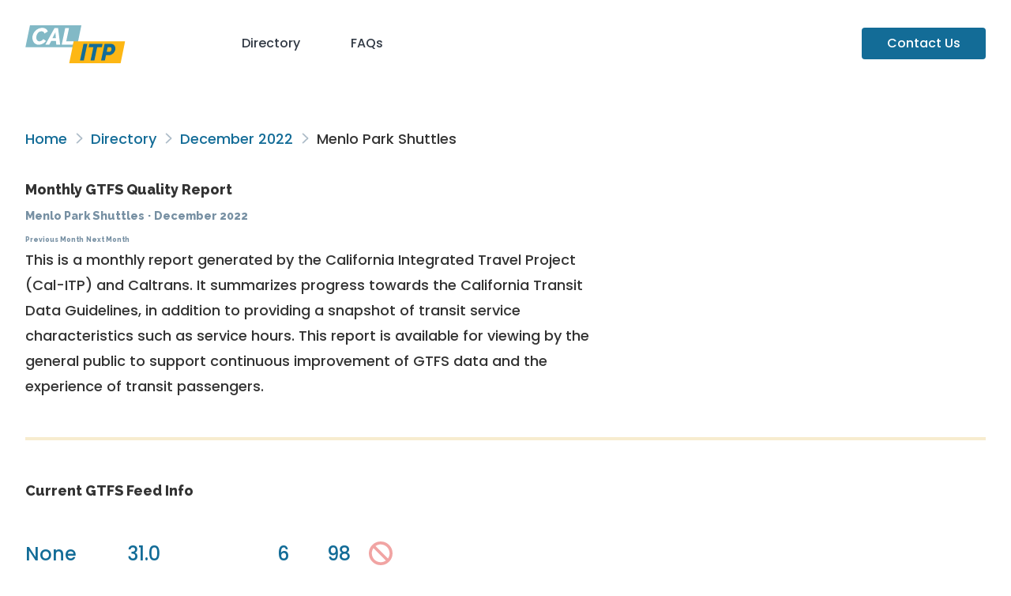

--- FILE ---
content_type: text/html; charset=utf-8
request_url: https://reports.dds.dot.ca.gov/gtfs_schedule/2022/12/199/
body_size: 38051
content:
<!doctype html>
<html lang="en">
    <head>
        <meta charset="utf-8">
        <meta name="viewport" content="width=device-width, initial-scale=1">
        <meta name="theme-color" content="rgba(31,41,55)">
        <!-- Google Tag Manager -->
        <script>
            (function(w,d,s,l,i){w[l]=w[l]||[];w[l].push({'gtm.start':
            new Date().getTime(),event:'gtm.js'});var f=d.getElementsByTagName(s)[0],
            j=d.createElement(s),dl=l!='dataLayer'?'&l='+l:'';j.async=true;j.src=
            'https://www.googletagmanager.com/gtm.js?id='+i+dl;f.parentNode.insertBefore(j,f);
            })(window,document,'script','dataLayer','GTM-KXB2HS6');
        </script>
        <!-- End Google Tag Manager -->
        <title>
            Monthly GTFS Quality Reports: December 2022 - Menlo Park Shuttles
        </title>

        
            
            <link rel="stylesheet" href="https://fonts.googleapis.com/css2?family=Poppins:wght@500;700&amp;family=Raleway:wght@800;900&amp;display=swap">
            <link rel="stylesheet" href="/css/style.min.c7fea9.css">
            <link rel="stylesheet" href="/js/bundle.css">
            
        

        
            <script src="https://kit.fontawesome.com/58160bfc03.js"
                    crossorigin="anonymous"></script>
        
    </head>

    <body>
        <!-- Google Tag Manager (noscript) -->
        <noscript>
            <iframe src="https://www.googletagmanager.com/ns.html?id=GTM-KXB2HS6"
                    height="0"
                    width="0"
                    style="display:none;
                           visibility:hidden"></iframe>
        </noscript>
        <!-- End Google Tag Manager (noscript) -->

        
            <header class="container lg:pb-8 pt-8">
                <nav class="flex items-baseline">
                    <a class="grow p-0" href="/">
                        <img class="inline-block h-12"
                             src="/images/calitp-logo.svg"
                             alt="Cal-ITP">
                    </a>
                    <div class="grow-[5] flex items-baseline gap-4">
                        <a href="/#directory">Directory</a>
                        <a href="/faqs">FAQs</a>
                        <a class="ml-auto bg-itp-teal-bold text-white px-8 py-2 rounded"
                           href="mailto:hello@calitp.org">Contact
                        Us</a>
                    </div>
                </nav>
            </header>
        

        <main class="bg-white">
            
                <div class="container my-12 mb-24">
                    
    <div class="responsive-prose max-w-none">
        
    <div class="breadcrumbs my-8">
        
            
            
                <a href="/">Home</a>
            
        
            
                <div class="inline-block w-5 text-center">
                    <i class="far fa-angle-right text-muted"></i>
                </div>
            
            
                <a href="/#directory">Directory</a>
            
        
            
                <div class="inline-block w-5 text-center">
                    <i class="far fa-angle-right text-muted"></i>
                </div>
            
            
                <a href="../">December 2022</a>
            
        
            
                <div class="inline-block w-5 text-center">
                    <i class="far fa-angle-right text-muted"></i>
                </div>
            
            
                Menlo Park Shuttles
            
        
    </div>


        <h1>
            Monthly GTFS Quality Report
            <br>
            <small>
            
                <a href="https://beta.menlopark.org/Government/Departments/Public-Works/Transportation-Division/Shuttle-services" style="font-size: 1.0em;">Menlo Park Shuttles</a>
            
            &hairsp;&middot;&hairsp;
            <span class="inline-block">December 2022</span>
            <div><span class="inline-block">
            
            <a href="/gtfs_schedule/2022/11/199/index.html" style="font-size: 0.6em;">Previous Month</a>
            
            
            <a href="/gtfs_schedule/2023/01/199/index.html" style="font-size: 0.6em;">Next Month</a>
            
            </span></div></small>
        </h1>
        <p class="lead responsive-prose">
            This is a monthly report generated by the California Integrated Travel Project
            (Cal-ITP) and Caltrans. It summarizes progress towards the <a href="https://dot.ca.gov/cal-itp/california-transit-data-guidelines"> California Transit Data
            Guidelines</a>, in addition to providing a snapshot of transit service characteristics
            such as service hours. This report is available for viewing by the general public to
            support continuous improvement of GTFS data and the experience of transit passengers.
        </p>
    </div>

    <hr><div class="flex-1 responsive-prose gap-12 lg:gap-16">
        <h2>Current GTFS Feed Info</h2>
        <div class="flex flex-row lg:flex-row flex-wrap gap-12 !my-12">
            
    <figure class="display-figure !m-0">
        <div class="text-2xl text-itp-teal-bold">None</div>
        <figcaption class="!mt-0 text-itp-slate-bold">
            Feed End Date
        </figcaption>
    </figure>

            
    <figure class="display-figure !m-0">
        <div class="text-2xl text-itp-teal-bold">31.0</div>
        <figcaption class="!mt-0 text-itp-slate-bold">
            Days With No Service
        </figcaption>
    </figure>

            
    <figure class="display-figure !m-0">
        <div class="text-2xl text-itp-teal-bold">6</div>
        <figcaption class="!mt-0 text-itp-slate-bold">
            Routes
        </figcaption>
    </figure>

            
    <figure class="display-figure !m-0">
        <div class="text-2xl text-itp-teal-bold">98</div>
        <figcaption class="!mt-0 text-itp-slate-bold">
            Stops
        </figcaption>
    </figure>

            
                
    <figure class="display-figure !m-0">
        <div class="text-2xl text-itp-teal-bold">
    
        <i title="missing" class="fas fa-lg fa-ban text-itp-red/40"></i>&ZeroWidthSpace;
    
</div>
        <figcaption class="!mt-0 text-itp-slate-bold">
            No RT Feed
        </figcaption>
    </figure>

            
        </div>

        
            This feed doesn't seem to include GTFS-Realtime (GTFS-RT). Realtime data contributes to a better rider experience by letting riders know exactly when their bus or train is coming, as well as detour and trip cancellation info. It also enables Cal-ITP to support transit agencies with useful analysis tools. Please contact us at <a href="mailto:hello@calitp.org">hello@calitp.org</a> for guidance on how to offer a GTFS-RT feed, or let us know if you're already publishing one that we aren't aware of.
        

        
    </div>

    <div class="responsive-prose max-w-none">
        <div class="my-8 flex gap-4">
            <button type="button"
                    class="btn"
                    onclick="document.getElementById('feed-info-modal').showModal()">
                Show Source URLs
            </button>

            
        </div>
    </div>

    

    
    <dialog id="feed-info-modal" class="
    backdrop:backdrop-blur-sm
    bg-white border
    md:min-w-[24rem] max-w-3xl
    !my-8 p-8
    responsive-prose
    rounded-xl shadow-xl
    ">
        <header class="flex items-baseline justify-between">
            <h3 class="!mt-0">Source URLs</h3>
            <form method="dialog" class="ml-4">
                <button class="btn" aria-label="Close">
                    <i class="fas fa-times"></i>
                </button>
            </form>
        </header>

        
        <div class="prose-ul:m-0 prose-li:m-0 prose-li:p-0 prose-p:m-0">
            <ul><li>
                        <a href="https://www.menlopark.org/DocumentCenter/View/7320/google_transit.zip" rel="external" target="_blank">Menlo Park Schedule</a>
                    </li>
                
            </ul>

            <div class="mt-4 flex items-baseline gap-3 max-w-sm">
                <i class="text-sm fa-solid fa-triangle-exclamation text-itp-yellow"></i>
                <p class="text-sm text-itp-slate-bold">
                    Note: Links may lead directly to downloads and/or to resources that require&nbsp;authentication
                </p>
            </div>
        </div>
    
    </dialog>


    <hr>

    
    
    <div class="flex-1 responsive-prose max-w-none gap-12 lg:gap-16">
        <h2>Technology Vendors</h2>
        
            
    <figure class="display-figure !m-0">
        <div class="text-2xl text-itp-teal-bold"></div>
        <figcaption class="!mt-0 text-itp-slate-bold">
            No vendor information available
        </figcaption>
    </figure>

        
    </div>

    <hr>

    <div class="flex flex-col lg:flex-row gap-12 lg:gap-16 xl:gap-24 2xl:gap-36 mb-8">
        <div class="flex-1 responsive-prose">
            <h2>About the December Daily Service Level&nbsp;Charts</h2>
            <ul>
                <li>These charts show the total hours of transit service described by the active feed for each&nbsp;day.</li>
                <li>
                    Since service levels often vary by the day of the week, it is split into three charts for weekdays, Saturdays, and&nbsp;Sundays.
                </li>
                <li>Flat lines indicate consistent levels of service throughout the&nbsp;month.</li>
                <li>
                    Short drops may indicate temporary reduced service, such as for holidays, gaps in feed publishing, or potential&nbsp;inaccuracies.
                </li>
                <li>Please reach out to our help desk at hello@calitp.org with any&nbsp;questions.</li>
            </ul>
        </div>

        <div class="flex-1">
            <div class="responsive-prose">
                <h2>Service hours per weekday in the active&nbsp;feed</h2>
            </div>

            
            <div class="hours-chart"
                 data-dates="[1670889600000, 1670544000000, 1670976000000, 1671148800000, 1670457600000, 1671753600000, 1670803200000, 1671580800000, 1670371200000, 1672012800000, 1670284800000, 1669939200000, 1671667200000, 1672272000000, 1672099200000, 1672185600000, 1672358400000, 1670198400000, 1671408000000, 1671494400000, 1671062400000, 1669852800000]"
                 data-hours="[0.0, 0.0, 0.0, 0.0, 0.0, 0.0, 0.0, 0.0, 0.0, 0.0, 0.0, 0.0, 0.0, 0.0, 0.0, 0.0, 0.0, 0.0, 0.0, 0.0, 0.0, 0.0]"
                 data-color="#136C97"
                 data-chart-type="area">
            </div>
        </div>
    </div>

    <div class="flex flex-col lg:flex-row gap-12 lg:gap-16 xl:gap-24 2xl:gap-36">
        <div class="flex-1">
            <div class="responsive-prose">
                <h2>Service hours per Saturday in the active&nbsp;feed</h2>
            </div>

            
            <div class="hours-chart"
                 data-dates="[1671235200000, 1670630400000, 1670025600000, 1672444800000, 1671840000000]"
                 data-hours="[0.0, 0.0, 0.0, 0.0, 0.0]"
                 data-color="#F6BF16"
                 data-chart-type="area">
            </div>
        </div>

        <div class="flex-1">
            <div class="responsive-prose">
                <h2>Service hours per Sunday in the active&nbsp;feed</h2>
            </div>

            
            <div class="hours-chart"
                 data-dates="[1671321600000, 1670112000000, 1671926400000, 1670716800000]"
                 data-hours="[0.0, 0.0, 0.0, 0.0]"
                 data-color="#5B559C"
                 data-chart-type="area">
            </div>
        </div>
    </div>

    <hr>

    <div class="flex flex-col lg:flex-row gap-12 lg:gap-16 xl:gap-24 2xl:gap-36">
        <div class="flex-1 responsive-prose">
            <h2>About the December Identifier Change&nbsp;Charts</h2>
            <ul>
                <li>These charts show the percentage of stop and route IDs that have changed since the previous&nbsp;month.</li>
                <li>
                    Stop and route IDs are important identifiers for GTFS feed consumers to correctly parse&nbsp;feeds.
                </li>
                <li>
                    It is a <a href="https://gtfs.org/schedule/best-practices/#dataset-publishing-general-practices">GTFS Best Practice</a> to keep these consistent between feed versions whenever&nbsp;possible.
                </li>
                <li>
                    More than 5% being new or dropped is a cause for attention, especially if there hasn't been a major service or route&nbsp;change.
                </li>
                <li>
                    Please reach out to our help desk at hello@calitp.org with any&nbsp;questions.
                </li>
            </ul>
        </div><div class="flex-1">
            <div class="responsive-prose">
                <h2>
                    Changes from December 01 to December 31
                </h2>
            </div>

            <div id="changes-chart"
                 data-routes-added="0"
                 data-routes-removed="0"
                 data-routes-unchanged="1.0"
                 data-stops-added="0"
                 data-stops-removed="0"
                 data-stops-unchanged="1.0">
            </div>
        </div>
    </div>

    <hr>

    <div class="responsive-prose max-w-none">
        <h2>
            Consistency with the California Transit Data Guidelines
        </h2>
        <p>
            The following checks measure adherence to the GTFS Compliance (Schedule) and GTFS Compliance (Realtime) portions of the
            <a href="https://dot.ca.gov/cal-itp/california-transit-data-guidelines"> California Transit Data Guidelines</a>.
        </p>
        <p>
            The following symbols are used to denote each check's outcome on the given date:
            <ul>
                <li> <i class="fas fa-lg fa-check-circle text-itp-green"></i> Pass </li>
                <li> <i class="fas fa-lg fa-ban text-itp-red/40"></i> Fail </li>
                <li> <i class="far fa-lg fa-circle text-itp-slate-light"></i> Not applicable/data unavailable </li>
            </ul>
        </p>
        <p>
            Checks marked with an asterisk (*) are periodically performed manually. We can update these on request, so<a href="mailto:hello@calitp.org"> let us know</a> if one of them looks off.

            For agencies participating in a regional GTFS feed, such as the Bay Area 511 feed, the "No errors in MobilityData GTFS Schedule Validator" check may show a Fail if there are any validation errors present in the regional feed, even if the single-agency feed contains no errors. We believe this is unlikely to impact the rider experience.
        </p>
        <div class="overflow-x-auto -mx-8 px-8">
            <table>
                <!-- column headers -->
                <thead>
                    <tr>
                        <th colspan="2">
                            GTFS Schedule Compliance Check
                        </th>

                        <th class="whitespace-nowrap">
                            2022-12-04
                        </th>
                        <th class="whitespace-nowrap">
                            2022-12-18
                        </th>
                    </tr>
                </thead>
                <tbody>
                    
                        <tr>
                            <td colspan="2">
                                A GTFS Schedule feed is listed
                            </td>
                            <td>
                                
    
        
    
        <i title="present" class="fas fa-lg fa-check-circle text-itp-green"></i>&ZeroWidthSpace;
    

    

                            </td>
                            <td>
                                
    
        
    
        <i title="present" class="fas fa-lg fa-check-circle text-itp-green"></i>&ZeroWidthSpace;
    

    

                            </td>
                        </tr>
                    
                        <tr>
                            <td colspan="2">
                                GTFS schedule feed downloads successfully
                            </td>
                            <td>
                                
    
        
    
        <i title="present" class="fas fa-lg fa-check-circle text-itp-green"></i>&ZeroWidthSpace;
    

    

                            </td>
                            <td>
                                
    
        
    
        <i title="present" class="fas fa-lg fa-check-circle text-itp-green"></i>&ZeroWidthSpace;
    

    

                            </td>
                        </tr>
                    
                        <tr>
                            <td colspan="2">
                                No errors in MobilityData GTFS Schedule Validator
                            </td>
                            <td>
                                
    
        
    
        <i title="missing" class="fas fa-lg fa-ban text-itp-red/40"></i>&ZeroWidthSpace;
    

    

                            </td>
                            <td>
                                
    
        
    
        <i title="missing" class="fas fa-lg fa-ban text-itp-red/40"></i>&ZeroWidthSpace;
    

    

                            </td>
                        </tr>
                    
                        <tr>
                            <td colspan="2">
                                GTFS Schedule feed is published at a stable URI (permalink) from which it can be “fetched” automatically by trip-planning applications*
                            </td>
                            <td>
                                
    
        
    
        <i title="present" class="fas fa-lg fa-check-circle text-itp-green"></i>&ZeroWidthSpace;
    

    

                            </td>
                            <td>
                                
    
        
    
        <i title="present" class="fas fa-lg fa-check-circle text-itp-green"></i>&ZeroWidthSpace;
    

    

                            </td>
                        </tr>
                    
                        <tr>
                            <td colspan="2">
                                Includes an open license that allows commercial use of GTFS Schedule feed*
                            </td>
                            <td>
                                
    
        
    
        <i title="missing" class="far fa-lg fa-circle text-itp-slate-light"></i>&ZeroWidthSpace;
    

    

                            </td>
                            <td>
                                
    
        
    
        <i title="missing" class="far fa-lg fa-circle text-itp-slate-light"></i>&ZeroWidthSpace;
    

    

                            </td>
                        </tr>
                    
                        <tr>
                            <td colspan="2">
                                GTFS Schedule feed ingested by Google Maps and/or a combination of Apple Maps, Transit App, Bing Maps, Moovit or local Open Trip Planner services*
                            </td>
                            <td>
                                
    
        
    
        <i title="missing" class="far fa-lg fa-circle text-itp-slate-light"></i>&ZeroWidthSpace;
    

    

                            </td>
                            <td>
                                
    
        
    
        <i title="missing" class="far fa-lg fa-circle text-itp-slate-light"></i>&ZeroWidthSpace;
    

    

                            </td>
                        </tr>
                    
                </tbody>

                <!-- column headers -->
                <thead>
                    <tr>
                        <th colspan="2">
                            GTFS RT Compliance Check
                        </th>

                        <th class="whitespace-nowrap">
                            2022-12-04
                        </th>
                        <th class="whitespace-nowrap">
                            2022-12-18
                        </th>
                    </tr>
                </thead>
                <tbody>
                    
                        <tr>
                            <td colspan="2">
                                A Vehicle positions feed is listed
                            </td>
                            <td>
                                
    
        
    
        <i title="missing" class="fas fa-lg fa-ban text-itp-red/40"></i>&ZeroWidthSpace;
    

    

                            </td>
                            <td>
                                
    
        
    
        <i title="missing" class="fas fa-lg fa-ban text-itp-red/40"></i>&ZeroWidthSpace;
    

    

                            </td>
                        </tr>
                    
                        <tr>
                            <td colspan="2">
                                A Trip updates feed is listed
                            </td>
                            <td>
                                
    
        
    
        <i title="missing" class="fas fa-lg fa-ban text-itp-red/40"></i>&ZeroWidthSpace;
    

    

                            </td>
                            <td>
                                
    
        
    
        <i title="missing" class="fas fa-lg fa-ban text-itp-red/40"></i>&ZeroWidthSpace;
    

    

                            </td>
                        </tr>
                    
                        <tr>
                            <td colspan="2">
                                A Service alerts feed is listed
                            </td>
                            <td>
                                
    
        
    
        <i title="missing" class="fas fa-lg fa-ban text-itp-red/40"></i>&ZeroWidthSpace;
    

    

                            </td>
                            <td>
                                
    
        
    
        <i title="missing" class="fas fa-lg fa-ban text-itp-red/40"></i>&ZeroWidthSpace;
    

    

                            </td>
                        </tr>
                    
                        <tr>
                            <td colspan="2">
                                Vehicle positions RT feed is present
                            </td>
                            <td>
                                
    
        
    
        <i title="missing" class="far fa-lg fa-circle text-itp-slate-light"></i>&ZeroWidthSpace;
    

    

                            </td>
                            <td>
                                
    
        
    
        <i title="missing" class="far fa-lg fa-circle text-itp-slate-light"></i>&ZeroWidthSpace;
    

    

                            </td>
                        </tr>
                    
                        <tr>
                            <td colspan="2">
                                Trip updates RT feed is present
                            </td>
                            <td>
                                
    
        
    
        <i title="missing" class="far fa-lg fa-circle text-itp-slate-light"></i>&ZeroWidthSpace;
    

    

                            </td>
                            <td>
                                
    
        
    
        <i title="missing" class="far fa-lg fa-circle text-itp-slate-light"></i>&ZeroWidthSpace;
    

    

                            </td>
                        </tr>
                    
                        <tr>
                            <td colspan="2">
                                Service alerts RT feed is present
                            </td>
                            <td>
                                
    
        
    
        <i title="missing" class="far fa-lg fa-circle text-itp-slate-light"></i>&ZeroWidthSpace;
    

    

                            </td>
                            <td>
                                
    
        
    
        <i title="missing" class="far fa-lg fa-circle text-itp-slate-light"></i>&ZeroWidthSpace;
    

    

                            </td>
                        </tr>
                    
                        <tr>
                            <td colspan="2">
                                The Vehicle positions feed produces no errors in the MobilityData GTFS Realtime Validator
                            </td>
                            <td>
                                
    
        
    
        <i title="missing" class="far fa-lg fa-circle text-itp-slate-light"></i>&ZeroWidthSpace;
    

    

                            </td>
                            <td>
                                
    
        
    
        <i title="missing" class="far fa-lg fa-circle text-itp-slate-light"></i>&ZeroWidthSpace;
    

    

                            </td>
                        </tr>
                    
                        <tr>
                            <td colspan="2">
                                The Trip updates feed produces no errors in the MobilityData GTFS Realtime Validator
                            </td>
                            <td>
                                
    
        
    
        <i title="missing" class="far fa-lg fa-circle text-itp-slate-light"></i>&ZeroWidthSpace;
    

    

                            </td>
                            <td>
                                
    
        
    
        <i title="missing" class="far fa-lg fa-circle text-itp-slate-light"></i>&ZeroWidthSpace;
    

    

                            </td>
                        </tr>
                    
                        <tr>
                            <td colspan="2">
                                The Service alerts feed produces no errors in the MobilityData GTFS Realtime Validator
                            </td>
                            <td>
                                
    
        
    
        <i title="missing" class="far fa-lg fa-circle text-itp-slate-light"></i>&ZeroWidthSpace;
    

    

                            </td>
                            <td>
                                
    
        
    
        <i title="missing" class="far fa-lg fa-circle text-itp-slate-light"></i>&ZeroWidthSpace;
    

    

                            </td>
                        </tr>
                    
                        <tr>
                            <td colspan="2">
                                Vehicle positions feed is published at a stable URI (permalink) from which it can be “fetched” automatically by trip-planning applications*
                            </td>
                            <td>
                                
    
        
    
        <i title="missing" class="far fa-lg fa-circle text-itp-slate-light"></i>&ZeroWidthSpace;
    

    

                            </td>
                            <td>
                                
    
        
    
        <i title="missing" class="far fa-lg fa-circle text-itp-slate-light"></i>&ZeroWidthSpace;
    

    

                            </td>
                        </tr>
                    
                        <tr>
                            <td colspan="2">
                                Trip updates feed is published at a stable URI (permalink) from which it can be “fetched” automatically by trip-planning applications*
                            </td>
                            <td>
                                
    
        
    
        <i title="missing" class="far fa-lg fa-circle text-itp-slate-light"></i>&ZeroWidthSpace;
    

    

                            </td>
                            <td>
                                
    
        
    
        <i title="missing" class="far fa-lg fa-circle text-itp-slate-light"></i>&ZeroWidthSpace;
    

    

                            </td>
                        </tr>
                    
                        <tr>
                            <td colspan="2">
                                Service alerts feed is published at a stable URI (permalink) from which it can be “fetched” automatically by trip-planning applications*
                            </td>
                            <td>
                                
    
        
    
        <i title="missing" class="far fa-lg fa-circle text-itp-slate-light"></i>&ZeroWidthSpace;
    

    

                            </td>
                            <td>
                                
    
        
    
        <i title="missing" class="far fa-lg fa-circle text-itp-slate-light"></i>&ZeroWidthSpace;
    

    

                            </td>
                        </tr>
                    
                        <tr>
                            <td colspan="2">
                                Includes an open license that allows commercial use of Vehicle positions feed*
                            </td>
                            <td>
                                
    
        
    
        <i title="missing" class="far fa-lg fa-circle text-itp-slate-light"></i>&ZeroWidthSpace;
    

    

                            </td>
                            <td>
                                
    
        
    
        <i title="missing" class="far fa-lg fa-circle text-itp-slate-light"></i>&ZeroWidthSpace;
    

    

                            </td>
                        </tr>
                    
                        <tr>
                            <td colspan="2">
                                Includes an open license that allows commercial use of Trip updates feed*
                            </td>
                            <td>
                                
    
        
    
        <i title="missing" class="far fa-lg fa-circle text-itp-slate-light"></i>&ZeroWidthSpace;
    

    

                            </td>
                            <td>
                                
    
        
    
        <i title="missing" class="far fa-lg fa-circle text-itp-slate-light"></i>&ZeroWidthSpace;
    

    

                            </td>
                        </tr>
                    
                        <tr>
                            <td colspan="2">
                                Includes an open license that allows commercial use of Service alerts feed*
                            </td>
                            <td>
                                
    
        
    
        <i title="missing" class="far fa-lg fa-circle text-itp-slate-light"></i>&ZeroWidthSpace;
    

    

                            </td>
                            <td>
                                
    
        
    
        <i title="missing" class="far fa-lg fa-circle text-itp-slate-light"></i>&ZeroWidthSpace;
    

    

                            </td>
                        </tr>
                    
                        <tr>
                            <td colspan="2">
                                Realtime feeds ingested by Google Maps and/or a combination of Apple Maps, Transit App, Bing Maps, Moovit or local Open Trip Planner services*
                            </td>
                            <td>
                                
    
        
    
        <i title="missing" class="far fa-lg fa-circle text-itp-slate-light"></i>&ZeroWidthSpace;
    

    

                            </td>
                            <td>
                                
    
        
    
        <i title="missing" class="far fa-lg fa-circle text-itp-slate-light"></i>&ZeroWidthSpace;
    

    

                            </td>
                        </tr>
                    
                </tbody>

                <!-- validation severity errors -->

                

                    <thead class="border-t">
                        <tr>
                            <th class="pt-12" colspan="2">
                                MobilityData GTFS Schedule Validator notices observed <a href="https://gtfs.org/schedule/validate/"> (read more about the validator here) </a>
                            </th>
                        </tr>
                        <tr>
                            <th>
                                Error Name
                            </th>
                            <th>
                                Error Description
                            </th>
                            <th>
                                Severity
                            </th>
                            <th>
                                
                            </th>
                        </tr>
                    </thead>
                    <tbody>
                        
                            <tr>
                                
                                    <td>
                                        unknown_column
                                    </td>
                                
                                    <td>
                                        A column is unknown.
                                    </td>
                                
                                    <td>
                                        INFO
                                    </td>
                                
                            </tr>
                        
                            <tr>
                                
                                    <td>
                                        missing_recommended_file
                                    </td>
                                
                                    <td>
                                        A recommended file is missing.
                                    </td>
                                
                                    <td>
                                        WARNING
                                    </td>
                                
                            </tr>
                        
                            <tr>
                                
                                    <td>
                                        invalid_row_length
                                    </td>
                                
                                    <td>
                                        A row in the input file has a different number of values than specified by the CSV header.
                                    </td>
                                
                                    <td>
                                        ERROR
                                    </td>
                                
                            </tr>
                        
                            <tr>
                                
                                    <td>
                                        duplicate_route_name
                                    </td>
                                
                                    <td>
                                        All routes of the same route_type with the same agency_id should have unique combinations of route_short_name and route_long_name.
                                    </td>
                                
                                    <td>
                                        WARNING
                                    </td>
                                
                            </tr>
                        
                            <tr>
                                
                                    <td>
                                        missing_timepoint_column
                                    </td>
                                
                                    <td>
                                        The timepoint column should be provided.
                                    </td>
                                
                                    <td>
                                        WARNING
                                    </td>
                                
                            </tr>
                        
                    </tbody>

                
            </table>
        </div>
    </div>

                </div>
            
        </main>

        
            <footer class="bg-gray-900 min-h-[50vh] text-white">
                <div class="bg-gray-800 py-12 shadow-2xl">
                    <div class="container">
                        <div class="grid items-center justify-items-stretch lg:grid-flow-col">
                            
                            <div class="mb-4 lg:mb-0"><img class="inline-block h-12" src="/images/calitp-logo.svg" alt="Cal-ITP"></div>
                            <div><a class="inline-block py-3" href="https://www.ca.gov/use/">Conditions of Use</a></div>
                            <div><a class="inline-block py-3" href="mailto:hello@calitp.org">Contact Us</a></div>
                            <div><a class="inline-block py-3" href="https://lp.constantcontactpages.com/su/eLbtFoE/calitp?website">Newsletter</a></div>
                            <div><a class="inline-block py-3" href="https://dot.ca.gov/privacy-policy">Privacy Policy</a></div>
                            
                        </div>
                    </div>
                </div>
            </footer>
        

        <script src="/js/bundle.19da35.js"></script>

        
            <!-- Global site tag (gtag.js) - Google Analytics -->
            <script async src="https://www.googletagmanager.com/gtag/js?id=G-Q4W9YVZW3C"></script>
            <script>
                window.dataLayer = window.dataLayer || [];
                function gtag() { dataLayer.push(arguments); }
                gtag('js', new Date());
                gtag('config', 'G-Q4W9YVZW3C');
            </script>
        
    </body>
</html>

--- FILE ---
content_type: image/svg+xml
request_url: https://reports.dds.dot.ca.gov/images/calitp-logo.svg
body_size: 2376
content:
<svg height="156" viewBox="0 0 414 156" width="414" xmlns="http://www.w3.org/2000/svg"><g fill="none"><path d="m213.55 90.53h-212.82l18.69-90.53h212.81z" fill="#82b9c6"/><g fill="#fff"><path d="m54.91 79.9c-3.7368766.0703914-7.4342729-.7741392-10.77-2.46-3.099101-1.5898102-5.8257636-3.8188569-8-6.54-2.2287943-2.7743702-3.9240902-5.9377924-5-9.33-1.1208077-3.4969917-1.6876604-7.1477933-1.68-10.82.0097442-3.2231774.477762-6.4285943 1.39-9.52 1.9448593-6.6025583 5.4462953-12.6417638 10.21-17.61 2.4423967-2.5681092 5.1894157-4.8281872 8.18-6.73 3.0565055-1.9450013 6.3545412-3.4813951 9.81-4.57 3.6110588-1.1323604 7.375608-1.6990668 11.16-1.68 6.1533333 0 11.1866667 1.3766667 15.1 4.13 3.7773219 2.5718724 6.5337626 6.386305 7.79 10.78l-13.95 8.45c-.2436483-1.5904622-.8157905-3.1127689-1.68-4.47-.7675265-1.1545805-1.7649789-2.1384158-2.93-2.89-1.1500122-.7292829-2.4193585-1.2505611-3.75-1.54-1.3149196-.2809994-2.6553996-.425101-4-.43-3.1602158-.0582168-6.274987.7585454-9 2.36-2.60894 1.5537369-4.8802739 3.6142584-6.68 6.06-1.8020688 2.4726761-3.1901739 5.2218672-4.11 8.14-.936518 2.7578032-1.4260309 5.6476178-1.45 8.56-.0153643 2.0782441.2606543 4.1483839.82 6.15.4962286 1.8270382 1.3084902 3.5530941 2.4 5.1 1.0419436 1.4654042 2.4116299 2.667304 4 3.51 1.6875147.8893132 3.5728432 1.3365627 5.48 1.3 1.4098083-.0043884 2.8137096-.1823951 4.18-.53 3.1566685-.7752465 6.0687109-2.3292526 8.47-4.52 1.3712012-1.2574295 2.5236063-2.7342653 3.41-4.37l11.39 7.57c-1.5817765 2.5445839-3.5639383 4.8171477-5.87 6.73-2.3674542 1.9796186-4.9705225 3.6590175-7.75 5-2.762972 1.3376389-5.6634047 2.3703941-8.65 3.08-2.7886819.689508-5.6475514 1.0552553-8.52 1.09z"/><path d="m121.29 11h14.33l8.85 68.3h-16.16l-1.44-15.3h-19.43l-7.8 15.29h-16.25zm5.29 42.13-1.93-24.13-12.5 24.14z"/><path d="m165.44 11h15.78l-11.64 54.45h30.87l-2.88 13.85h-46.66z"/></g><path d="m394.59 156h-212.82l18.69-90.53h212.81z" fill="#fdb714"/><path d="m241.12 76.58h15.77l-14.52 68.3h-15.78z" fill="#136c97"/><path d="m281.81 90.44h-19.53l2.88-13.86h54.74l-2.9 13.86h-19.42l-11.64 54.44h-15.77z" fill="#136c97"/><path d="m328.27 76.58h27.8c2.470824-.0351667 4.913531.5274794 7.12 1.64 2.064774 1.0516228 3.884411 2.5270959 5.34 4.33 1.460817 1.8364967 2.581763 3.9192206 3.31 6.15.768629 2.2951171 1.16037 4.6995965 1.16 7.12-.02245 3.3683393-.744367 6.695289-2.12 9.77-1.384087 3.196767-3.320322 6.124815-5.72 8.65-2.409036 2.539416-5.241201 4.6407-8.37 6.21-3.145263 1.593246-6.624258 2.415866-10.15 2.4h-12.5l-4.62 22h-15.78zm20.3 32.52c1.030899-.017048 2.04001-.299461 2.93-.82 1.0558-.601463 1.972511-1.419346 2.69-2.4.845048-1.139092 1.497076-2.409365 1.93-3.76.509525-1.616601.7527-3.3053184.72-5 0-2.3066667-.483333-4.0066667-1.45-5.1-.817933-1.0209138-2.051883-1.6195262-3.36-1.63h-11l-3.94 18.66z" fill="#136c97"/></g></svg>
